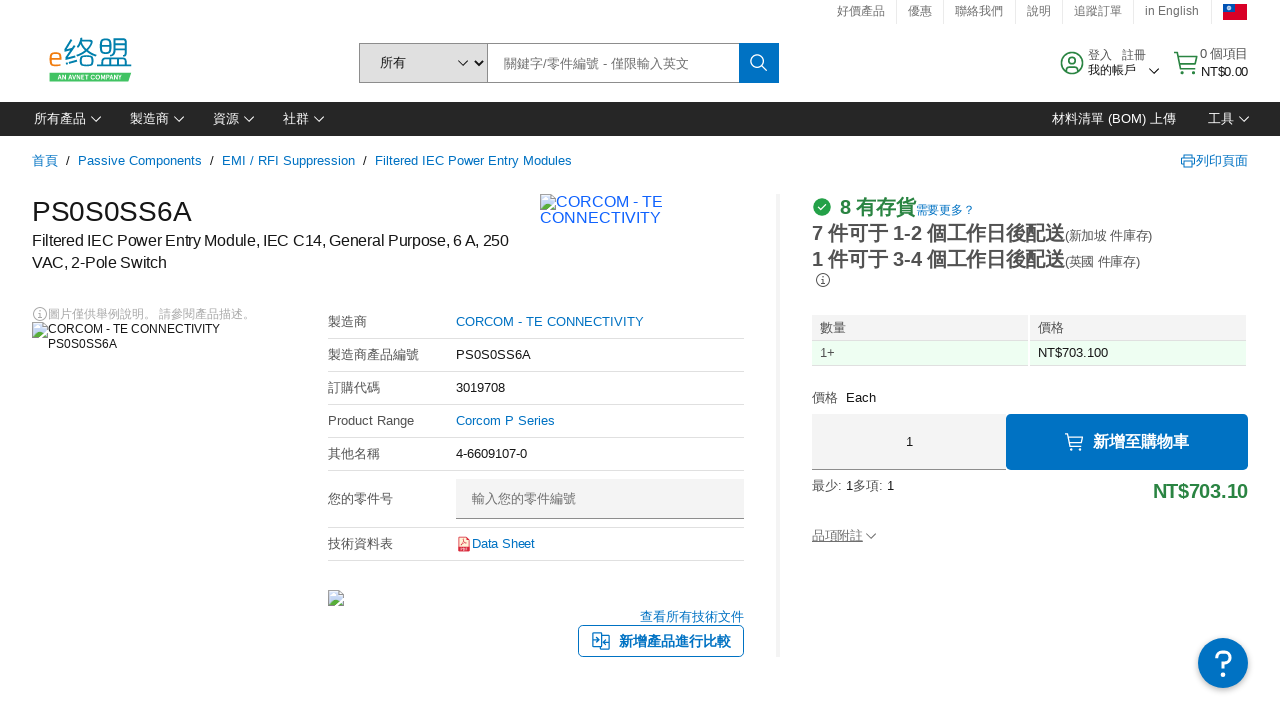

--- FILE ---
content_type: application/x-javascript;charset=utf-8
request_url: https://smetrics.element14.com/id?d_visid_ver=5.5.0&d_fieldgroup=A&mcorgid=106315F354E6D5430A4C98A4%40AdobeOrg&mid=04306245409788236286546738788921936577&ts=1769269260358
body_size: -40
content:
{"mid":"04306245409788236286546738788921936577"}